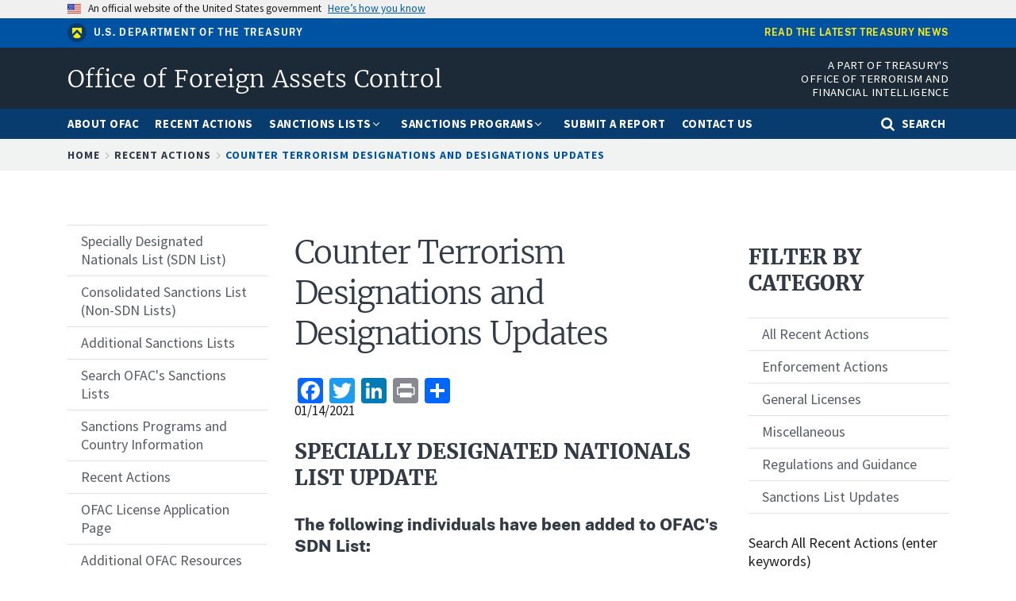

--- FILE ---
content_type: text/html; charset=UTF-8
request_url: https://ofac.treasury.gov/recent-actions/20210114
body_size: 9837
content:
<!DOCTYPE html>
<html lang="en" dir="ltr" prefix="og: https://ogp.me/ns#">
  <head>
    <meta charset="utf-8" />
<script async src="https://www.googletagmanager.com/gtag/js?id=UA-19138737-27"></script>
<script>window.dataLayer = window.dataLayer || [];function gtag(){dataLayer.push(arguments)};gtag("js", new Date());gtag("set", "developer_id.dMDhkMT", true);gtag("config", "UA-19138737-27", {"groups":"default","anonymize_ip":true,"page_placeholder":"PLACEHOLDER_page_path","allow_ad_personalization_signals":false});gtag("config", "G-LL5Q69D404", {"groups":"default","page_placeholder":"PLACEHOLDER_page_location","allow_ad_personalization_signals":false});</script>
<link rel="canonical" href="https://ofac.treasury.gov/recent-actions/20210114" />
<meta property="og:site_name" content="Office of Foreign Assets Control | U.S. Department of the Treasury" />
<meta name="twitter:site" content="@USTreasury" />
<meta name="Generator" content="Drupal 10 (https://www.drupal.org)" />
<meta name="MobileOptimized" content="width" />
<meta name="HandheldFriendly" content="true" />
<meta name="viewport" content="width=device-width, initial-scale=1.0" />
<link rel="icon" href="/themes/custom/ofac/favicon.ico" type="image/vnd.microsoft.icon" />
<script>window.a2a_config=window.a2a_config||{};a2a_config.callbacks=[];a2a_config.overlays=[];a2a_config.templates={};</script>

    <title>Counter Terrorism Designations and Designations Updates | Office of Foreign Assets Control</title>
    <link rel="stylesheet" media="all" href="/sites/default/files/css/css_NHUk2pa_GH22AV-7iT3gBqSAHfpkE_Mm6vZdnU5splM.css?delta=0&amp;language=en&amp;theme=ofac&amp;include=eJxFikEKwzAMBD8koicFxVKCi20VrZPgvr6mLfSyzDArqt2lDZYfLHt46ySA9TW3h6XuwQlY1KqvfllEVgOlMj-DqwFy_L25GiUPmxRVSn4Z-S6Jj-KbFMJAt8qbwOjErWCN8znDVz77Bh2pOjw" />
<link rel="stylesheet" media="all" href="/sites/default/files/css/css_Mtt_HzEFDBSBQM55iWwwZ2XdoLDYV9aiI2v8UNiCvHQ.css?delta=1&amp;language=en&amp;theme=ofac&amp;include=eJxFikEKwzAMBD8koicFxVKCi20VrZPgvr6mLfSyzDArqt2lDZYfLHt46ySA9TW3h6XuwQlY1KqvfllEVgOlMj-DqwFy_L25GiUPmxRVSn4Z-S6Jj-KbFMJAt8qbwOjErWCN8znDVz77Bh2pOjw" />
<link rel="stylesheet" media="all" href="/sites/default/files/css/css_BHZfstOyLYn0EnXDiiZjChCQ4ByM9nDyowU920yCFpk.css?delta=2&amp;language=en&amp;theme=ofac&amp;include=eJxFikEKwzAMBD8koicFxVKCi20VrZPgvr6mLfSyzDArqt2lDZYfLHt46ySA9TW3h6XuwQlY1KqvfllEVgOlMj-DqwFy_L25GiUPmxRVSn4Z-S6Jj-KbFMJAt8qbwOjErWCN8znDVz77Bh2pOjw" />

    <script src="https://dap.digitalgov.gov/Universal-Federated-Analytics-Min.js?agency=TRE&amp;yt=1" id="_fed_an_ua_tag" async></script>

  
                              <script>!function(a){var e="https://s.go-mpulse.net/boomerang/",t="addEventListener";if("False"=="True")a.BOOMR_config=a.BOOMR_config||{},a.BOOMR_config.PageParams=a.BOOMR_config.PageParams||{},a.BOOMR_config.PageParams.pci=!0,e="https://s2.go-mpulse.net/boomerang/";if(window.BOOMR_API_key="84QAW-PTX96-C63E4-6CACM-662PE",function(){function n(e){a.BOOMR_onload=e&&e.timeStamp||(new Date).getTime()}if(!a.BOOMR||!a.BOOMR.version&&!a.BOOMR.snippetExecuted){a.BOOMR=a.BOOMR||{},a.BOOMR.snippetExecuted=!0;var i,_,o,r=document.createElement("iframe");if(a[t])a[t]("load",n,!1);else if(a.attachEvent)a.attachEvent("onload",n);r.src="javascript:void(0)",r.title="",r.role="presentation",(r.frameElement||r).style.cssText="width:0;height:0;border:0;display:none;",o=document.getElementsByTagName("script")[0],o.parentNode.insertBefore(r,o);try{_=r.contentWindow.document}catch(O){i=document.domain,r.src="javascript:var d=document.open();d.domain='"+i+"';void(0);",_=r.contentWindow.document}_.open()._l=function(){var a=this.createElement("script");if(i)this.domain=i;a.id="boomr-if-as",a.src=e+"84QAW-PTX96-C63E4-6CACM-662PE",BOOMR_lstart=(new Date).getTime(),this.body.appendChild(a)},_.write("<bo"+'dy onload="document._l();">'),_.close()}}(),"".length>0)if(a&&"performance"in a&&a.performance&&"function"==typeof a.performance.setResourceTimingBufferSize)a.performance.setResourceTimingBufferSize();!function(){if(BOOMR=a.BOOMR||{},BOOMR.plugins=BOOMR.plugins||{},!BOOMR.plugins.AK){var e=""=="true"?1:0,t="",n="bu5xfvaxzvm3g2lusqoa-f-12e658a50-clientnsv4-s.akamaihd.net",i="false"=="true"?2:1,_={"ak.v":"39","ak.cp":"1442937","ak.ai":parseInt("889092",10),"ak.ol":"0","ak.cr":9,"ak.ipv":4,"ak.proto":"h2","ak.rid":"88e910a","ak.r":38938,"ak.a2":e,"ak.m":"","ak.n":"essl","ak.bpcip":"13.59.114.0","ak.cport":37952,"ak.gh":"23.55.170.164","ak.quicv":"","ak.tlsv":"tls1.3","ak.0rtt":"","ak.0rtt.ed":"","ak.csrc":"-","ak.acc":"","ak.t":"1769247772","ak.ak":"hOBiQwZUYzCg5VSAfCLimQ==uFSj48WbvtBGAiz+nO7/97IREoWPeB4G7l/Vzpt8WBQvncsI25Ek/VHMBE2CESuyaYvtQAiiWeSjDjSZU6Y1tqAnpKhawJse0CYq2hJhy7tM9ZSeXxkc7XkM6xFSpKszX6/2UHQrNORQE07RGmZ5DIWXIBEW553ALbF/M97geME5lBfhIG9jYdZcdxPsxqx6qXTLkWUl8LKdZrRlzn9dik7Cuclgf8Y+Arso3LxUZkRLFbqS+V5V3NcUnjPUPBilVOkdNxOyYez8/eD/9OXbPexIxNueZmEH3ZyvC6MhUDcf2SjwbjMFveDLvkjnd4MiqIwetbXLGPNRlGzdT/tkKdx7VVx8chLLttSMlTkguTONCORKr5864veC/j4B7mDateZ01658FiufM//F3lCoPCLFf8V/AeirAvkXjGK+efg=","ak.pv":"35","ak.dpoabenc":"","ak.tf":i};if(""!==t)_["ak.ruds"]=t;var o={i:!1,av:function(e){var t="http.initiator";if(e&&(!e[t]||"spa_hard"===e[t]))_["ak.feo"]=void 0!==a.aFeoApplied?1:0,BOOMR.addVar(_)},rv:function(){var a=["ak.bpcip","ak.cport","ak.cr","ak.csrc","ak.gh","ak.ipv","ak.m","ak.n","ak.ol","ak.proto","ak.quicv","ak.tlsv","ak.0rtt","ak.0rtt.ed","ak.r","ak.acc","ak.t","ak.tf"];BOOMR.removeVar(a)}};BOOMR.plugins.AK={akVars:_,akDNSPreFetchDomain:n,init:function(){if(!o.i){var a=BOOMR.subscribe;a("before_beacon",o.av,null,null),a("onbeacon",o.rv,null,null),o.i=!0}return this},is_complete:function(){return!0}}}}()}(window);</script></head>
  <body class="path-node page-node-type-ofac-recent-action">
        <a href="#main-content" class="visually-hidden focusable skip-link">
      Skip to main content
    </a>
    
      <div class="dialog-off-canvas-main-canvas" data-off-canvas-main-canvas>
    
  <div class="usa-banner">
  <div class="usa-accordion">
    <header class="usa-banner__header">
      <div class="usa-banner__inner">
        <div class="grid-col-auto">
          <img class="usa-banner__header-flag" src="/libraries/uswds/dist/img/us_flag_small.png" alt="U.S. flag">
        </div>
        <div class="grid-col-fill tablet:grid-col-auto">
          <p class="usa-banner__header-text">An official website of the United States government</p>
          <p class="usa-banner__header-action" aria-hidden="true">Here’s how you know</p>
        </div>
        <button class="usa-accordion__button usa-banner__button"
          aria-expanded="false" aria-controls="gov-banner">
          <span class="usa-banner__button-text">Here’s how you know</span>
        </button>
      </div>
    </header>
    <div class="usa-banner__content usa-accordion__content" id="gov-banner" hidden>
      <div class="grid-row grid-gap-lg">
        <div class="usa-banner__guidance tablet:grid-col-6">
          <img class="usa-banner__icon usa-media-block__img" src="/libraries/uswds/dist/img/icon-dot-gov.svg" alt="Dot gov">
          <div class="usa-media-block__body">
            <p>
              <strong>The .gov means it’s official.</strong>
            </p>
            <p>
              Federal government websites often end in .gov or .mil. Before sharing sensitive information, make sure you’re on a federal government site.
            </p>
          </div>
        </div>
        <div class="usa-banner__guidance tablet:grid-col-6">
          <img class="usa-banner__icon usa-media-block__img" src="/libraries/uswds/dist/img/icon-https.svg" alt="Https">
          <div class="usa-media-block__body">
            <p>
              <strong>The site is secure.</strong>
            </p>
            <p>
              The <strong>https://</strong> ensures that you are connecting to the official website and that any information you provide is encrypted and transmitted securely.
            </p>
          </div>
        </div>
      </div>
    </div>
  </div>
</div>


<div class="usa-overlay"></div>

  <header class="treas-mini-banner">
    <div class="usa-banner__inner grid-row">
        <div class="display-flex flex-wrap flex-align-center tablet:grid-col-6">
            <img class="treas-mini-banner__header-icon" src="/themes/custom/gallatin/assets/img/mark_treasury.svg" alt="Treasury Seal">
            <div class="treas-mini-banner__header-text">
                <a class="treas-mini-banner__treas-link" href="https://home.treasury.gov">U.S. Department of the Treasury</a>
            </div>
        </div>
        <div class="tablet:grid-col display-flex tablet:flex-justify-end grid-offset-1">
            <a class="treas-mini-banner__link" href="https://home.treasury.gov/news">Read the latest Treasury news</a>
        </div>
    </div>
</header>


<header class="treas-header" role="banner">
           <div class="treas-header__wrap">
          <div class="region region-header">
    <div id="block-ofac-branding" class="block block-system block-system-branding-block">
  
    
   <div id="treas-logo-title">
  <a href="/" title="Home" rel="home" class="navbar-brand d-flex align-items-center treas-header__title">
              <span class="treas-header__name">Office of Foreign Assets Control</span>
          </a>
</div>
</div>
<div id="block-headerapartoftreasurysofficeofterrorismandfinancialintelligence" class="block block-block-content block-block-content5a604116-e182-46cc-b55c-96c90ac38dbe">
  
    
      <div class="content">
      
            <div class="clearfix text-formatted field field--name-body field--type-text-with-summary field--label-hidden field__item"><div class="tablet:font-sans-3xs text-white desktop:padding-0 tablet:padding-top-1 padding-bottom-1 text-uppercase tablet:grid-col-7 align-right text-ls-1 treas-header__office">A Part of Treasury's Office of Terrorism and<br />
Financial Intelligence</div>
</div>
      
    </div>
  </div>

  </div>

        <button class="navbar-toggler treas-burger-menu usa-menu-btn" type="button" data-toggle="collapse" data-target="#navbarSupportedContent" aria-controls="navbarSupportedContent" aria-expanded="false" aria-label="Toggle navigation">
          <span class="sr-only">MENU</span>
          <span class="treas-burger-menu__line"></span>
          <span class="treas-burger-menu__line"></span>
          <span class="treas-burger-menu__line"></span>
        </button>
      </div>
    </header>
<div class="treas-main-nav usa-nav">
  <button class="usa-nav__close">
    <img src="/themes/custom/gallatin/assets/img/close-white.svg" alt="close" />
  </button>
  <nav class="treas-main-nav__wrap" role="navigation">
    
            <div class="region region-primary-menu">
    
  
  
          <ul class="usa-nav__primary treas-main-nav__list usa-accordion">

      
                      <li class="usa-nav__primary-item treas-main-nav__list-item  ">

              
                              <a href="/about-ofac" class="usa-nav__link treas-main-nav__link ">
                  <span>About OFAC</span>
                </a>
              
            </li>
                      <li class="usa-nav__primary-item treas-main-nav__list-item  ">

              
                              <a href="/recent-actions" class="usa-nav__link treas-main-nav__link ">
                  <span>Recent Actions</span>
                </a>
              
            </li>
                      <li class="usa-nav__primary-item treas-main-nav__list-item  ">

                              <button class="usa-accordion__button usa-nav__link treas-main-nav__link" aria-expanded="false" aria-controls="megamenu-3">
                  <span>Sanctions Lists</span>
                </button>
              
                                
  
            <ul id="megamenu-3" class="usa-nav__submenu " hidden>

                  
                      <li class=" usa-nav__submenu-item treas-main-nav__submenu-item ">

              
                              <a href="/sanctions-list-service" class="">
                  <span>Sanctions List Service</span>
                </a>
              
            </li>
                      <li class=" usa-nav__submenu-item treas-main-nav__submenu-item ">

              
                              <a href="/specially-designated-nationals-and-blocked-persons-list-sdn-human-readable-lists" class="">
                  <span> Specially Designated Nationals (SDN) List</span>
                </a>
              
            </li>
                      <li class=" usa-nav__submenu-item treas-main-nav__submenu-item ">

              
                              <a href="https://sanctionslist.ofac.treas.gov/Home/ConsolidatedList" class="">
                  <span>Consolidated Sanctions List (Non-SDN Lists)</span>
                </a>
              
            </li>
                      <li class=" usa-nav__submenu-item treas-main-nav__submenu-item ">

              
                              <a href="/other-ofac-sanctions-lists" class="">
                  <span>Other OFAC Sanctions Lists</span>
                </a>
              
            </li>
                      <li class=" usa-nav__submenu-item treas-main-nav__submenu-item ">

              
                              <a href="https://sanctionssearch.ofac.treas.gov/" class="">
                  <span>Sanctions List Search</span>
                </a>
              
            </li>
                    

        </ul>
          
              
            </li>
                      <li class="usa-nav__primary-item treas-main-nav__list-item  ">

                              <button class="usa-accordion__button usa-nav__link treas-main-nav__link" aria-expanded="false" aria-controls="megamenu-4">
                  <span>Sanctions Programs</span>
                </button>
              
                                
  
            <ul id="megamenu-4" class="usa-nav__submenu " hidden>

                  
                      <li class=" usa-nav__submenu-item treas-main-nav__submenu-item ">

              
                              <a href="/sanctions-programs-and-country-information/russia-related-sanctions" class="">
                  <span>Russia-related Sanctions</span>
                </a>
              
            </li>
                      <li class=" usa-nav__submenu-item treas-main-nav__submenu-item ">

              
                              <a href="/sanctions-programs-and-country-information/iran-sanctions" class="">
                  <span>Iran Sanctions</span>
                </a>
              
            </li>
                      <li class=" usa-nav__submenu-item treas-main-nav__submenu-item ">

              
                              <a href="/sanctions-programs-and-country-information/north-korea-sanctions" class="">
                  <span>North Korea Sanctions</span>
                </a>
              
            </li>
                      <li class=" usa-nav__submenu-item treas-main-nav__submenu-item ">

              
                              <a href="/sanctions-programs-and-country-information/cuba-sanctions" class="">
                  <span>Cuba Sanctions</span>
                </a>
              
            </li>
                      <li class=" usa-nav__submenu-item treas-main-nav__submenu-item ">

              
                              <a href="/sanctions-programs-and-country-information/counter-narcotics-trafficking-sanctions" class="">
                  <span>Counter Narcotics Sanctions</span>
                </a>
              
            </li>
                      <li class=" usa-nav__submenu-item treas-main-nav__submenu-item ">

              
                              <a href="/sanctions-programs-and-country-information/sanctions-related-to-significant-malicious-cyber-enabled-activities" class="">
                  <span>Cyber-related Sanctions</span>
                </a>
              
            </li>
                      <li class=" usa-nav__submenu-item treas-main-nav__submenu-item ">

              
                              <a href="/sanctions-programs-and-country-information/venezuela-related-sanctions" class="">
                  <span>Venezuela-related Sanctions</span>
                </a>
              
            </li>
                      <li class=" usa-nav__submenu-item treas-main-nav__submenu-item ">

              
                              <a href="/sanctions-programs-and-country-information" class="">
                  <span>Complete List of Sanctions Programs and Country Information</span>
                </a>
              
            </li>
                    

        </ul>
          
              
            </li>
                      <li class="usa-nav__primary-item treas-main-nav__list-item  ">

              
                              <a href="/ofac-reporting-system" class="usa-nav__link treas-main-nav__link ">
                  <span>Submit a Report</span>
                </a>
              
            </li>
                      <li class="usa-nav__primary-item treas-main-nav__list-item  ">

              
                              <a href="/contact-ofac" class="usa-nav__link treas-main-nav__link ">
                  <span>Contact Us</span>
                </a>
              
            </li>
                                <li class="treas-main-nav__list-item treas-search-nav desktop:order-last order-first">
              <button class="usa-accordion__button search-btn treas-main-nav__link" aria-expanded="false" aria-controls="megamenu-search">
                <span>Search</span>
              </button>
            </li>
          

        </ul>
          



  </div>

    
      </nav>
</div>
<div class="treas-search-menu grid-container" id="megamenu-search" hidden>
      <div class="grid-row">
      <div class="grid-col">
        <div class="treas-search-menu__component">
            <div class="region region-search-menu">
    <div id="block-searchgovblock" class="block block-searchgov-drupal block-searchgov-block">
  
    
      <div class="content">
      
        <form id="search_form" action="https://search.usa.gov/search" accept-charset="UTF-8" method="get"><input name="utf8" type="hidden" value="✓" />

           <input type="hidden" name="affiliate" id="affiliate" value="ofac" />
           <label for="query">Enter Search Term(s):</label>
           <input type="text" name="query" id="query" autocomplete="off" placeholder="Enter keywords" class="usagov-search-autocomplete" />
           <input type="submit" name="commit" value="Search" data-disable-with="Search" />
        </form>
    </div>
  </div>

  </div>

        </div>
      </div>
    </div>
  </div>




    <div class="region region-breadcrumb">
    <div id="block-ofac-breadcrumbs" class="block block-system block-system-breadcrumb-block">
  
    
      <div class="content">
        <div class="treas-breadcrumb">
    <div class="grid-container">
      <div class="grid-row">
        <div class="grid-col">
          <nav aria-label="breadcrumb" class="treas-breadcrumb__nav">
            <span id="system-breadcrumb" class="visually-hidden">Breadcrumb</span>
            <ol class="treas-breadcrumb__list">
                              <li class="treas-breadcrumb__item" title="Home">
                                      <a href="/" class="treas-breadcrumb__link">Home</a>
                                  </li>
                              <li class="treas-breadcrumb__item" title="Recent Actions">
                                      <a href="/recent-actions" class="treas-breadcrumb__link">Recent Actions</a>
                                  </li>
                              <li class="treas-breadcrumb__item" title="Counter Terrorism Designations and Designations Updates">
                                      <a href="/recent-actions/20210114" class="treas-breadcrumb__link">Counter Terrorism Designations and Designations Updates</a>
                                  </li>
                          </ol>
          </nav>
        </div>
      </div>
    </div>
  </div>

    </div>
  </div>

  </div>


 <main class="usa-section">
   <div class="grid-container">
     <div class="grid-row grid-gap">
       <div class="grid-col-12">
           <div class="region region-highlighted">
    <div data-drupal-messages-fallback class="hidden"></div>

  </div>


         
      </div>
     </div>

     <div class="grid-row grid-gap">

              <aside class="tablet:grid-col-3 order-2-sm margin-top-5 margin-bottom-5 tablet:margin-top-0 tablet:margin-bottom-2">
            <div class="region region-sidebar-first">
    
              <ul class="usa-sidenav">
                    <li class="menu-item menu-item--collapsed usa-sidenav__item">
                        <a href="/specially-designated-nationals-and-blocked-persons-list-sdn-human-readable-lists">
                  <span>Specially Designated Nationals List (SDN List)</span>
        </a>
              </li>
                <li class="menu-item menu-item--collapsed usa-sidenav__item">
                        <a href="/consolidated-sanctions-list-non-sdn-lists">
                  <span>Consolidated Sanctions List (Non-SDN Lists)</span>
        </a>
              </li>
                <li class="menu-item usa-sidenav__item">
                        <a href="/other-ofac-sanctions-lists">
                  <span>Additional Sanctions Lists</span>
        </a>
              </li>
                <li class="menu-item usa-sidenav__item">
                        <a href="/sanctions-list-search-tool">
                  <span>Search OFAC&#039;s Sanctions Lists</span>
        </a>
              </li>
                <li class="menu-item menu-item--collapsed usa-sidenav__item">
                        <a href="/sanctions-programs-and-country-information">
                  <span>Sanctions Programs and Country Information</span>
        </a>
              </li>
                <li class="menu-item menu-item--collapsed usa-sidenav__item">
                        <a href="/recent-actions">
                  <span>Recent Actions</span>
        </a>
              </li>
                <li class="menu-item menu-item--collapsed usa-sidenav__item">
                        <a href="/ofac-license-application-page">
                  <span>OFAC License Application Page</span>
        </a>
              </li>
                <li class="menu-item menu-item--collapsed usa-sidenav__item">
                        <a href="/additional-ofac-resources">
                  <span>Additional OFAC Resources</span>
        </a>
              </li>
                <li class="menu-item menu-item--collapsed usa-sidenav__item">
                        <a href="/faqs">
                  <span>Frequently Asked Questions</span>
        </a>
              </li>
                <li class="menu-item menu-item--collapsed usa-sidenav__item">
                        <a href="/civil-penalties-and-enforcement-information">
                  <span>Civil Penalties and Enforcement Information</span>
        </a>
              </li>
                <li class="menu-item usa-sidenav__item">
                        <a href="/ofac-reporting-system">
                  <span>OFAC Reporting System</span>
        </a>
              </li>
                <li class="menu-item usa-sidenav__item">
                        <a href="/selected-general-licenses-issued-ofac">
                  <span>Selected General Licenses Issued by OFAC</span>
        </a>
              </li>
                <li class="menu-item usa-sidenav__item">
                        <a href="/contact-ofac">
                  <span>Contact OFAC</span>
        </a>
              </li>
        </ul>
  



  </div>

        </aside>
      
       <div id="main-content" class="visually-hidden"></div>

       <div class="region-content tablet:grid-col-6">
           <div class="region region-content">
    <div id="block-ofac-page-title" class="block block-core block-page-title-block">
  
    
      <div class="content">
      
  <h1 class="uswds-page-title page-title"><span class="treas-page-title">Counter Terrorism Designations and Designations Updates</span></h1>


    </div>
  </div>
<div id="block-ofac-content" class="block block-system block-system-main-block">
  
    
      <div class="content">
      

<article id="node-33821"  class="node node--type-ofac-recent-action node--view-mode-full">
  	
  
  	<span class="a2a_kit a2a_kit_size_32 addtoany_list" data-a2a-url="https://ofac.treasury.gov/recent-actions/20210114" data-a2a-title="Counter Terrorism Designations and Designations Updates"><a class="a2a_button_facebook"></a><a class="a2a_button_twitter"></a><a class="a2a_button_linkedin"></a><a class="a2a_button_print"></a><a class="a2a_dd addtoany_share" href="https://www.addtoany.com/share#url=https%3A%2F%2Fofac.treasury.gov%2Frecent-actions%2F20210114&amp;title=Counter%20Terrorism%20Designations%20and%20Designations%20Updates"></a></span>

  <div class="field field--name-field-release-date field--type-datetime field--label-visually_hidden">
    <div class="field__label visually-hidden">Release Date</div>
              <div class="field__item">01/14/2021</div>
          </div>

  <div class="clearfix text-formatted usa-prose field field--name-field-body field--type-text-long field--label-visually_hidden">
    <div class="field__label visually-hidden">Recent Actions Body</div>
              <div class="field__item"><h3>SPECIALLY DESIGNATED NATIONALS LIST UPDATE</h3>

<h4>The following individuals have been added to OFAC's SDN List: </h4>

<p>AL-SAMAHI, Alaa Ali Ali Mohammed (a.k.a. AL-SAMAHY, Allaa), Turkey; DOB 08 Sep 1976; alt. DOB 1981; Gender Male (individual) [SDGT]. <br />
 <br />
MUSA, Yahya al-Sayyid Ibrahim (a.k.a. MOHAMMAD, Yahia ElSayed Ibrahim; a.k.a. MOUSSA, Yahya Alsayed Ibrahim Mohamed; a.k.a. "IBRAHIM, Basim"), Istanbul, Turkey; DOB 05 May 1984; alt. DOB 1989; POB Sharkia, Egypt; alt. POB Idlib, Syria; nationality Egypt; Gender Male; Passport A08864491 (Egypt) expires 06 Feb 2020; alt. Passport 397192 (Turkey) expires 31 May 2019; National Foreign ID Number 07010032477 (Syria) (individual) [SDGT].  </p>

<h4>The following changes have been made to OFAC's SDN List: </h4>

<p>HASM (a.k.a. ARMS OF EGYPT MOVEMENT; a.k.a. HAMMS; a.k.a. HARAKAH SAWA'ID MISR; a.k.a. HARAKAT SAWA'D MISR; a.k.a. HASAM; a.k.a. HASM MOVEMENT; a.k.a. HASSAM; a.k.a. HASSM; a.k.a. MOVEMENT OF EGYPT'S ARMS; a.k.a. MOVEMENT OF EGYPT'S FOREARMS), Beheira, Egypt; Beni Suef, Egypt; Cairo, Egypt; Giza, Egypt; Damietta, Egypt; Fayoum, Egypt; Qalyubia, Egypt [SDGT]. -to- HASM (a.k.a. ARMS OF EGYPT MOVEMENT; a.k.a. HARAKAH SAWA'ID MISR; a.k.a. HARAKAT SAWA'D MISR; a.k.a. HASM MOVEMENT; a.k.a. MOVEMENT OF EGYPT'S ARMS; a.k.a. MOVEMENT OF EGYPT'S FOREARMS; a.k.a. "HAMMS"; a.k.a. "HASAM"; a.k.a. "HASSAM"; a.k.a. "HASSM"), Beheira, Egypt; Beni Suef, Egypt; Cairo, Egypt; Giza, Egypt; Damietta, Egypt; Fayoum, Egypt; Qalyubia, Egypt; Turkey; Sudan [FTO] [SDGT]. <br />
 <br />
ISIL SINAI PROVINCE (a.k.a. ANSAR BAYT AL-MAQDES; a.k.a. ANSAR BAYT AL-MAQDIS; a.k.a. ANSAR BEIT AL-MAQDIS; a.k.a. ISLAMIC STATE IN THE SINAI; a.k.a. ISLAMIC STATE-SINAI PROVINCE; a.k.a. JAMAAT ANSAR BEIT AL-MAQDIS FI SINAA; a.k.a. WILAYAT SINAI; a.k.a. "ANSAR JERUSALEM"; a.k.a. "SINAI PROVINCE"; a.k.a. "SUPPORTERS OF JERUSALEM"; a.k.a. "SUPPORTERS OF THE HOLY PLACE"; a.k.a. "THE STATE OF SINAI"), Egypt [FTO] [SDGT]. -to- ISIS-SINAI PROVINCE (a.k.a. ANSAR BAYT AL-MAQDES; a.k.a. ANSAR BAYT AL-MAQDIS; a.k.a. ANSAR BEIT AL-MAQDIS; a.k.a. ISIL SINAI PROVINCE; a.k.a. ISLAMIC STATE IN THE SINAI; a.k.a. ISLAMIC STATE OF IRAQ AND ASH-SHAM - SINAI PROVINCE; a.k.a. ISLAMIC STATE OF IRAQ AND THE SHAM - SINAI PROVINCE; a.k.a. ISLAMIC STATE-SINAI PROVINCE; a.k.a. JAMAAT ANSAR BEIT AL-MAQDIS FI SINAA; a.k.a. WILAYAT SAYNA; a.k.a. WILAYAT SINAI; a.k.a. "ANSAR JERUSALEM"; a.k.a. "ISIS-SP"; a.k.a. "SINAI PROVINCE"; a.k.a. "SUPPORTERS OF JERUSALEM"; a.k.a. "SUPPORTERS OF THE HOLY PLACE"; a.k.a. "THE STATE OF SINAI"), Egypt [FTO] [SDGT]. <br />
 <br />
LASHKAR I JHANGVI (a.k.a. LASHKAR E JHANGVI; a.k.a. LASHKAR-I-JHANGVI; a.k.a. "LJ") [FTO] [SDGT]. -to- LASHKAR I JHANGVI (a.k.a. LASHKAR E JHANGVI; a.k.a. LASHKAR E JHANGVI AL-ALAMI; a.k.a. LASHKAR E JHANGVI AL-ALMI; a.k.a. LASHKAR-I-JHANGVI; a.k.a. LEJ AL-ALAMI; a.k.a. "LJ") [FTO] [SDGT]. <br />
 </p>
</div>
          </div>

</article>
    </div>
  </div>

  </div>

       </div>

              <aside class="tablet:grid-col-3">
            <div class="region region-sidebar-second">
    <div id="block-recentactionscategoriestitleblock" class="block block-block-content block-block-content4ee24f09-d3bf-443a-bc88-12dfbca953e5">
  
    
      <div class="content">
      
            <div class="clearfix text-formatted field field--name-body field--type-text-with-summary field--label-hidden field__item"><h3>Filter by Category</h3>
</div>
      
    </div>
  </div>


  
  
          <ul class="usa-sidenav">
    
          <li class="usa-sidenav__item">
        <a href="/recent-actions">
          <span>All Recent Actions</span>
        </a>

        
      </li>
          <li class="usa-sidenav__item">
        <a href="/recent-actions/enforcement-actions">
          <span>Enforcement Actions</span>
        </a>

        
      </li>
          <li class="usa-sidenav__item">
        <a href="/recent-actions/general-licenses">
          <span>General Licenses</span>
        </a>

        
      </li>
          <li class="usa-sidenav__item">
        <a href="/recent-actions/miscellaneous">
          <span>Miscellaneous</span>
        </a>

        
      </li>
          <li class="usa-sidenav__item">
        <a href="/recent-actions/regulations-and-guidance">
          <span>Regulations and Guidance</span>
        </a>

        
      </li>
          <li class="usa-sidenav__item">
        <a href="/recent-actions/sanctions-list-updates">
          <span>Sanctions List Updates</span>
        </a>

        
      </li>
        </ul>
  


<div id="block-recentactionssearchform" class="block block-block-content block-block-content21eeb7de-c9f6-4cde-b7d7-b2d4718cd525">
  
    
      <div class="content">
      
            <div class="clearfix text-formatted field field--name-body field--type-text-with-summary field--label-hidden field__item"><form class="usa-form margin-top-3 form--inline clearfix" accept-charset="UTF-8" action="/recent-actions" id="search_recent_actions_form" method="GET"><div class="usa-form-group form-item"><label class="usa-label" for="search_recent_actions_input">Search All Recent Actions (enter keywords)</label><input class="form-text usa-input" id="search_recent_actions_input" name="search_api_fulltext" type="text"></div><div class="usa-form-group form-item"><div><label class="usa-label" for="search_recent_actions_startdate">Start Date (format: MM/DD/YYYY)&nbsp;</label></div><div class="usa-date-picker"><input class="form-text usa-input" autocomplete="off" id="search_recent_actions_startdate" name="ra-start-date" placeholder="mm/dd/yyyy" type="date"></div></div><div class="usa-form-group form-item"><div><label class="usa-label" for="search_recent_actions_enddate">End Date (format: MM/DD/YYYY)</label></div><div class="usa-date-picker"><input class="form-text usa-input" autocomplete="off" id="search_recent_actions_enddate" name="ra-end-date" placeholder="mm/dd/yyyy" type="date"></div></div><div class="usa-form-group form-item"><label class="usa-label" for="search_recent_actions_year">Search by Year (format: YYYY)</label> <input class="form-text usa-input" id="search_recent_actions_year" name="ra_year" placeholder="YYYY" type="text" pattern="\d{4}" maxlength="4"></div><div class="form-actions form-wrapper" id="form-actions-2"><input class="button form-submit usa-button" id="search_recent_actions_submit" type="submit" value="Apply"> <input class="button form-submit usa-button" name="op" type="reset" value="Reset"></div></form></div>
      
    </div>
  </div>
<div id="block-ofacrecentactionsrightrail" class="block block-block-content block-block-content6f8cb166-6478-4a16-a442-2b383d4d09e3">
  
    
      <div class="content">
      
            <div class="clearfix text-formatted field field--name-body field--type-text-with-summary field--label-hidden field__item"><div class="margin-top-5"><p><a class="treas-btn treas-btn--outline treas-btn--secondary treas-btn--block" href="http://service.govdelivery.com/service/subscribe.html?code=USTREAS_61">Sign up for OFAC Recent Actions e-mail updates</a></p></div></div>
      
    </div>
  </div>

  </div>

        </aside>
      
    </div>
   </div>

   </main>


<footer class="usa-footer usa-footer--medium" role="contentinfo">
  <div class="usa-footer__primary-section">
    <div class="grid-container">
        <div class="grid-row grid-gap">
          <div class="mobile-lg:grid-col-12">
              <div class="region region-footer grid-row grid-gap">
    <div id="block-footerofficeofterrorismandfinancialintelligence" class="block block-block-content block-block-content045f44ac-2f52-44b4-bf69-9a91a4cd1755">
  
    
      <div class="content">
      
            <div class="clearfix text-formatted field field--name-body field--type-text-with-summary field--label-hidden field__item"><div class="display-flex maxw-mobile flex-align-start margin-top-4"><img class="width-10 margin-right-2" src="/themes/custom/gallatin/logo.svg" alt="Treasury seal"><h3 class="ofac-footer-logo display-flex text-uppercase grid-col-8 margin-0">Office of Terrorism and Financial Intelligence</h3></div></div>
      
    </div>
  </div>
<nav role="navigation" aria-labelledby="block-footeradditionalresources-menu" id="block-footeradditionalresources" class="block block-menu navigation menu--footer---additional-resources mobile-lg:grid-col-6 desktop:grid-col">
      
    <h3 class="treas-text--h2" id="block-footeradditionalresources-menu">Additional Resources</h3>
  

        
              <ul class="menu">
                    <li class="menu-item">
        <a href="https://home.treasury.gov/footer/privacy-act">Privacy Act</a>
              </li>
                <li class="menu-item">
        <a href="https://home.treasury.gov/policy-issues/small-business-programs/small-and-disadvantaged-business-utilization/bureau-small-business-specialists">Small Business Contacts</a>
              </li>
                <li class="menu-item">
        <a href="https://home.treasury.gov/about/budget-financial-reporting-planning-and-performance">Budget and Performance</a>
              </li>
                <li class="menu-item">
        <a href="http://www.treasurydirect.gov/">TreasuryDirect.gov Securities/Bonds</a>
              </li>
                <li class="menu-item">
        <a href="https://home.treasury.gov/footer/freedom-of-information-act">Freedom of Information Act (FOIA)</a>
              </li>
                <li class="menu-item">
        <a href="https://home.treasury.gov/footer/no-fear-act">No FEAR Act Data</a>
              </li>
                <li class="menu-item">
        <a href="https://home.treasury.gov/footer/prohibited-personnel-practices-and-whistleblower-protection">Whistleblower Protection</a>
              </li>
        </ul>
  


  </nav>
<nav role="navigation" aria-labelledby="block-ofacfootermenu-menu" id="block-ofacfootermenu" class="block block-menu navigation menu--ofac-footer-menu mobile-lg:grid-col-6 desktop:grid-col">
      
    <h3 class="treas-text--h2" id="block-ofacfootermenu-menu">Helpful OFAC Links</h3>
  

        
              <ul class="menu">
                    <li class="menu-item">
        <a href="https://service.govdelivery.com/accounts/USTREAS/subscriber/new?topic_id=USTREAS_89">Sign Up For OFAC E-mail Alerts</a>
              </li>
                <li class="menu-item">
        <a href="/contact-ofac" data-drupal-link-system-path="node/6926">Contact OFAC</a>
              </li>
                <li class="menu-item">
        <a href="/faqs/71" data-drupal-link-system-path="node/17431">Dealing with an &quot;OFAC Alert&quot;</a>
              </li>
                <li class="menu-item">
        <a href="/sanctions-programs-and-country-information/where-is-ofacs-country-list-what-countries-do-i-need-to-worry-about-in-terms-of-us-sanctions" data-drupal-link-system-path="node/6756">List of Country-related Sanctions</a>
              </li>
                <li class="menu-item">
        <a href="/specially-designated-nationals-list-sdn-list/filing-a-petition-for-removal-from-an-ofac-list" data-drupal-link-system-path="node/6771">Appeal an OFAC designation or other listing</a>
              </li>
        </ul>
  


  </nav>
<nav role="navigation" aria-labelledby="block-footerothergovernmentsites-menu" id="block-footerothergovernmentsites" class="block block-menu navigation menu--footer---other-government-sites mobile-lg:grid-col-6 desktop:grid-col">
      
    <h3 class="treas-text--h2" id="block-footerothergovernmentsites-menu">Other Government Sites</h3>
  

        
              <ul class="menu">
                    <li class="menu-item">
        <a href="https://www.usa.gov/">USA.gov</a>
              </li>
                <li class="menu-item">
        <a href="https://www.usajobs.gov">USAJOBS.gov</a>
              </li>
                <li class="menu-item">
        <a href="https://www.opm.gov">OPM.gov</a>
              </li>
                <li class="menu-item">
        <a href="https://www.mymoney.gov">MyMoney.gov</a>
              </li>
                <li class="menu-item">
        <a href="https://www.data.gov">Data.gov</a>
              </li>
        </ul>
  


  </nav>

  </div>

          </div>
        </div>
      </div>
    </div>
        <div class="usa-footer__secondary-section">
      <div class="grid-container">
        <div class="grid-row grid-gap">
          <div class="mobile-lg:grid-col-12">
              <div class="region region-footer-secondary">
    <nav role="navigation" aria-labelledby="block-footer-menu" id="block-footer" class="block block-menu navigation menu--footer">
            
  <h2 class="visually-hidden" id="block-footer-menu">Footer</h2>
  

        
              <ul class="menu">
                    <li class="menu-item">
        <a href="https://home.treasury.gov/subfooter/privacy-policy">Privacy Policy </a>
              </li>
                <li class="menu-item">
        <a href="https://home.treasury.gov/subfooter/google-privacy-policy">Google Privacy </a>
              </li>
                <li class="menu-item">
        <a href="https://home.treasury.gov/subfooter/site-policies-and-notices">Site Policies and Notices</a>
              </li>
                <li class="menu-item">
        <a href="https://home.treasury.gov/utility/accessibility">Accessibility</a>
              </li>
        </ul>
  


  </nav>

  </div>

          </div>
        </div>
      </div>
    </div>
  </footer>

  </div>

    
    <script type="application/json" data-drupal-selector="drupal-settings-json">{"path":{"baseUrl":"\/","pathPrefix":"","currentPath":"node\/33821","currentPathIsAdmin":false,"isFront":false,"currentLanguage":"en"},"pluralDelimiter":"\u0003","suppressDeprecationErrors":true,"google_analytics":{"account":"UA-19138737-27","trackOutbound":true,"trackMailto":true,"trackTel":true,"trackDownload":true,"trackDownloadExtensions":"7z|aac|arc|arj|asf|asx|avi|bin|csv|doc(x|m)?|dot(x|m)?|exe|flv|gif|gz|gzip|hqx|jar|jpe?g|js|mp(2|3|4|e?g)|mov(ie)?|msi|msp|pdf|phps|png|ppt(x|m)?|pot(x|m)?|pps(x|m)?|ppam|sld(x|m)?|thmx|qtm?|ra(m|r)?|sea|sit|tar|tgz|torrent|txt|wav|wma|wmv|wpd|xls(x|m|b)?|xlt(x|m)|xlam|xml|z|zip"},"user":{"uid":0,"permissionsHash":"56a9fbda291a3adcca19d203c23a90a47279e9e7f599b4c944fdf8ea2fc4857c"}}</script>
<script src="/sites/default/files/js/js_2F4t_lCl34Dnpj9bPzQKJcm0kmRONxuwfGGQeN05Qn4.js?scope=footer&amp;delta=0&amp;language=en&amp;theme=ofac&amp;include=eJxlikEKgDAMBD_U2ieVxbShEBIwqdLfexEPepsZBkRh0FXwwNYP00gMEcTQMv0iT2zG0ioUsmLsXr4hTe-N2M76W8VA-dW8k96y5y5n"></script>
<script src="https://static.addtoany.com/menu/page.js" defer></script>
<script src="/sites/default/files/js/js_vOSvmU7YJ9z10QapS7fKJ8jgwtRHkOHsPrQ4ChykBEM.js?scope=footer&amp;delta=2&amp;language=en&amp;theme=ofac&amp;include=eJxlikEKgDAMBD_U2ieVxbShEBIwqdLfexEPepsZBkRh0FXwwNYP00gMEcTQMv0iT2zG0ioUsmLsXr4hTe-N2M76W8VA-dW8k96y5y5n"></script>

  </body>
</html>


--- FILE ---
content_type: text/css
request_url: https://ofac.treasury.gov/sites/default/files/css/css_BHZfstOyLYn0EnXDiiZjChCQ4ByM9nDyowU920yCFpk.css?delta=2&language=en&theme=ofac&include=eJxFikEKwzAMBD8koicFxVKCi20VrZPgvr6mLfSyzDArqt2lDZYfLHt46ySA9TW3h6XuwQlY1KqvfllEVgOlMj-DqwFy_L25GiUPmxRVSn4Z-S6Jj-KbFMJAt8qbwOjErWCN8znDVz77Bh2pOjw
body_size: -38
content:
/* @license GPL-2.0-or-later https://www.drupal.org/licensing/faq */
article.node--type-sanctions-program .treas-accent-card  a{color:white;}article.node--type-sanctions-program h3.treas-accent-card--title{max-width:90%;font-size:1.3rem;line-height:1.4;letter-spacing:initial;}


--- FILE ---
content_type: image/svg+xml
request_url: https://ofac.treasury.gov/themes/custom/gallatin/assets/img/mark_treasury.svg
body_size: 304
content:
<?xml version="1.0" encoding="UTF-8"?><svg version="1.1" width="64px" height="64px" viewBox="0 0 64.0 64.0" xmlns="http://www.w3.org/2000/svg" xmlns:xlink="http://www.w3.org/1999/xlink"><defs><clipPath id="i0"><path d="M32,0 C49.672429,0 64,14.3262845 64,32 C64,49.672429 49.672429,64 32,64 C14.3262845,64 0,49.672429 0,32 C0,14.3262845 14.3262845,0 32,0 Z"></path></clipPath><clipPath id="i1"><path d="M16,16 L29.1286513,29.1273274 C26.2264732,33.281248 21.4037796,36 15.9698894,36 C10.5416869,36 5.74621088,33.2869365 2.86059906,29.1403664 L16,16 Z M32,0 L32,19.9998571 C32,20.6389741 31.9622875,21.2693365 31.8889807,21.8888674 L16,6 L0.11035467,21.8908669 C0.0374780359,21.2706928 0,20.6396617 0,19.9998571 L0,0 L32,0 Z"></path></clipPath></defs><g clip-path="url(#i0)"><polygon points="0,0 64,0 64,64 0,64 0,0" stroke="none" fill="#083B6E"></polygon></g><g transform="translate(16.0 16.0)"><g clip-path="url(#i1)"><polygon points="0,0 32,0 32,36 0,36 0,0" stroke="none" fill="#F5EA14"></polygon></g></g></svg>